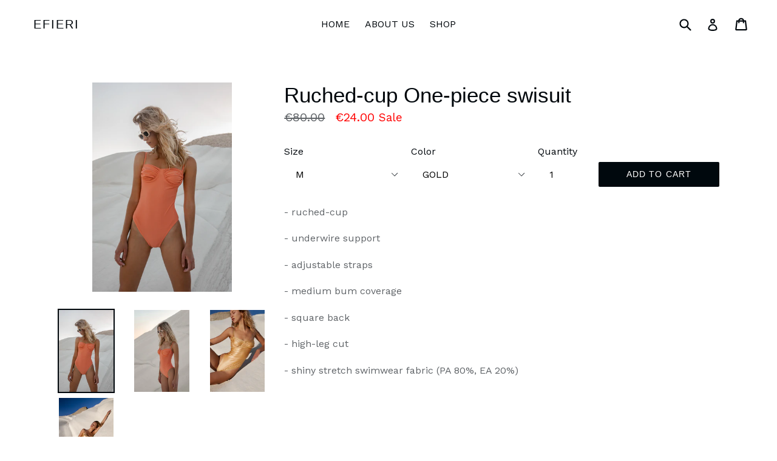

--- FILE ---
content_type: text/html; charset=utf-8
request_url: https://efieri.com/it/products/ruched-cup-one-piece-swisuit
body_size: 14993
content:
<!doctype html>
<!--[if IE 9]> <html class="ie9 no-js" lang="it"> <![endif]-->
<!--[if (gt IE 9)|!(IE)]><!--> <html class="no-js" lang="it"> <!--<![endif]-->
<head>
  <meta charset="utf-8">
  <meta http-equiv="X-UA-Compatible" content="IE=edge,chrome=1">
  <meta name="viewport" content="width=device-width,initial-scale=1">
  <meta name="theme-color" content="#00080d">
  <link rel="canonical" href="https://efieri.com/it/products/ruched-cup-one-piece-swisuit">

  
    <link rel="shortcut icon" href="//efieri.com/cdn/shop/files/efieri-new-logo_1_b_-shopify_32x32.jpg?v=1613578263" type="image/png">
  

  
  <title>
    Ruched-cup One-piece swisuit
    
    
    
      &ndash; EFIERI
    
  </title>

  
    <meta name="description" content="- ruched-cup  - underwire support - adjustable straps - medium bum coverage - square back  - high-leg cut - shiny stretch swimwear fabric (PA 80%, EA 20%)">
  

  <!-- /snippets/social-meta-tags.liquid -->
<meta property="og:site_name" content="EFIERI">
<meta property="og:url" content="https://efieri.com/it/products/ruched-cup-one-piece-swisuit">
<meta property="og:title" content="Ruched-cup One-piece swisuit">
<meta property="og:type" content="product">
<meta property="og:description" content="- ruched-cup  - underwire support - adjustable straps - medium bum coverage - square back  - high-leg cut - shiny stretch swimwear fabric (PA 80%, EA 20%)"><meta property="og:price:amount" content="24.00">
  <meta property="og:price:currency" content="EUR"><meta property="og:image" content="http://efieri.com/cdn/shop/products/OnePiece-OrangeII-3_1024x1024.jpg?v=1625042461"><meta property="og:image" content="http://efieri.com/cdn/shop/products/OnePiece-OrangeII-2_1024x1024.jpg?v=1625042461"><meta property="og:image" content="http://efieri.com/cdn/shop/products/Gold-onepieceresized-6_1024x1024.jpg?v=1625042461">
<meta property="og:image:secure_url" content="https://efieri.com/cdn/shop/products/OnePiece-OrangeII-3_1024x1024.jpg?v=1625042461"><meta property="og:image:secure_url" content="https://efieri.com/cdn/shop/products/OnePiece-OrangeII-2_1024x1024.jpg?v=1625042461"><meta property="og:image:secure_url" content="https://efieri.com/cdn/shop/products/Gold-onepieceresized-6_1024x1024.jpg?v=1625042461">

<meta name="twitter:site" content="@">
<meta name="twitter:card" content="summary_large_image">
<meta name="twitter:title" content="Ruched-cup One-piece swisuit">
<meta name="twitter:description" content="- ruched-cup  - underwire support - adjustable straps - medium bum coverage - square back  - high-leg cut - shiny stretch swimwear fabric (PA 80%, EA 20%)">


  <link href="//efieri.com/cdn/shop/t/1/assets/theme.scss.css?v=123742832099152724531700564524" rel="stylesheet" type="text/css" media="all" />
  

  <link href="//fonts.googleapis.com/css?family=Work+Sans:400,700" rel="stylesheet" type="text/css" media="all" />




  <script>
    var theme = {
      strings: {
        addToCart: "Add to cart",
        soldOut: "Sold out",
        unavailable: "Unavailable",
        showMore: "Show More",
        showLess: "Show Less"
      },
      moneyFormat: "€{{amount}}"
    }

    document.documentElement.className = document.documentElement.className.replace('no-js', 'js');
  </script>

  <!--[if (lte IE 9) ]><script src="//efieri.com/cdn/shop/t/1/assets/match-media.min.js?v=22265819453975888031498207309" type="text/javascript"></script><![endif]-->

  
  
  <!--[if (gt IE 9)|!(IE)]><!--><script src="//efieri.com/cdn/shop/t/1/assets/lazysizes.js?v=68441465964607740661498207309" async="async"></script><!--<![endif]-->
  <!--[if lte IE 9]><script src="//efieri.com/cdn/shop/t/1/assets/lazysizes.min.js?v=365"></script><![endif]-->

  <!--[if (gt IE 9)|!(IE)]><!--><script src="//efieri.com/cdn/shop/t/1/assets/vendor.js?v=136118274122071307521498207310" defer="defer"></script><!--<![endif]-->
  <!--[if lte IE 9]><script src="//efieri.com/cdn/shop/t/1/assets/vendor.js?v=136118274122071307521498207310"></script><![endif]-->

  <!--[if (gt IE 9)|!(IE)]><!--><script src="//efieri.com/cdn/shop/t/1/assets/theme.js?v=133740887074730177661498207309" defer="defer"></script><!--<![endif]-->
  <!--[if lte IE 9]><script src="//efieri.com/cdn/shop/t/1/assets/theme.js?v=133740887074730177661498207309"></script><![endif]-->

  <script>window.performance && window.performance.mark && window.performance.mark('shopify.content_for_header.start');</script><meta id="shopify-digital-wallet" name="shopify-digital-wallet" content="/21219403/digital_wallets/dialog">
<meta name="shopify-checkout-api-token" content="65437726fc26f2424760a459aa4d70c1">
<meta id="in-context-paypal-metadata" data-shop-id="21219403" data-venmo-supported="false" data-environment="production" data-locale="it_IT" data-paypal-v4="true" data-currency="EUR">
<link rel="alternate" hreflang="x-default" href="https://efieri.com/products/ruched-cup-one-piece-swisuit">
<link rel="alternate" hreflang="en" href="https://efieri.com/products/ruched-cup-one-piece-swisuit">
<link rel="alternate" hreflang="de" href="https://efieri.com/de/products/ruched-cup-one-piece-swisuit">
<link rel="alternate" hreflang="es" href="https://efieri.com/es/products/ruched-cup-one-piece-swisuit">
<link rel="alternate" hreflang="fr" href="https://efieri.com/fr/products/ruched-cup-one-piece-swisuit">
<link rel="alternate" hreflang="it" href="https://efieri.com/it/products/ruched-cup-one-piece-swisuit">
<link rel="alternate" hreflang="ja" href="https://efieri.com/ja/products/ruched-cup-one-piece-swisuit">
<link rel="alternate" type="application/json+oembed" href="https://efieri.com/it/products/ruched-cup-one-piece-swisuit.oembed">
<script async="async" src="/checkouts/internal/preloads.js?locale=it-CY"></script>
<script id="shopify-features" type="application/json">{"accessToken":"65437726fc26f2424760a459aa4d70c1","betas":["rich-media-storefront-analytics"],"domain":"efieri.com","predictiveSearch":true,"shopId":21219403,"locale":"it"}</script>
<script>var Shopify = Shopify || {};
Shopify.shop = "efieri.myshopify.com";
Shopify.locale = "it";
Shopify.currency = {"active":"EUR","rate":"1.0"};
Shopify.country = "CY";
Shopify.theme = {"name":"debut","id":170327237,"schema_name":"Debut","schema_version":"1.4.0","theme_store_id":796,"role":"main"};
Shopify.theme.handle = "null";
Shopify.theme.style = {"id":null,"handle":null};
Shopify.cdnHost = "efieri.com/cdn";
Shopify.routes = Shopify.routes || {};
Shopify.routes.root = "/it/";</script>
<script type="module">!function(o){(o.Shopify=o.Shopify||{}).modules=!0}(window);</script>
<script>!function(o){function n(){var o=[];function n(){o.push(Array.prototype.slice.apply(arguments))}return n.q=o,n}var t=o.Shopify=o.Shopify||{};t.loadFeatures=n(),t.autoloadFeatures=n()}(window);</script>
<script id="shop-js-analytics" type="application/json">{"pageType":"product"}</script>
<script defer="defer" async type="module" src="//efieri.com/cdn/shopifycloud/shop-js/modules/v2/client.init-shop-cart-sync_DXGljDCh.it.esm.js"></script>
<script defer="defer" async type="module" src="//efieri.com/cdn/shopifycloud/shop-js/modules/v2/chunk.common_Dby6QE3M.esm.js"></script>
<script type="module">
  await import("//efieri.com/cdn/shopifycloud/shop-js/modules/v2/client.init-shop-cart-sync_DXGljDCh.it.esm.js");
await import("//efieri.com/cdn/shopifycloud/shop-js/modules/v2/chunk.common_Dby6QE3M.esm.js");

  window.Shopify.SignInWithShop?.initShopCartSync?.({"fedCMEnabled":true,"windoidEnabled":true});

</script>
<script id="__st">var __st={"a":21219403,"offset":7200,"reqid":"819a1dc5-5005-4fa5-895f-bea300702d94-1769024971","pageurl":"efieri.com\/it\/products\/ruched-cup-one-piece-swisuit","u":"cad674113df7","p":"product","rtyp":"product","rid":6575748579379};</script>
<script>window.ShopifyPaypalV4VisibilityTracking = true;</script>
<script id="captcha-bootstrap">!function(){'use strict';const t='contact',e='account',n='new_comment',o=[[t,t],['blogs',n],['comments',n],[t,'customer']],c=[[e,'customer_login'],[e,'guest_login'],[e,'recover_customer_password'],[e,'create_customer']],r=t=>t.map((([t,e])=>`form[action*='/${t}']:not([data-nocaptcha='true']) input[name='form_type'][value='${e}']`)).join(','),a=t=>()=>t?[...document.querySelectorAll(t)].map((t=>t.form)):[];function s(){const t=[...o],e=r(t);return a(e)}const i='password',u='form_key',d=['recaptcha-v3-token','g-recaptcha-response','h-captcha-response',i],f=()=>{try{return window.sessionStorage}catch{return}},m='__shopify_v',_=t=>t.elements[u];function p(t,e,n=!1){try{const o=window.sessionStorage,c=JSON.parse(o.getItem(e)),{data:r}=function(t){const{data:e,action:n}=t;return t[m]||n?{data:e,action:n}:{data:t,action:n}}(c);for(const[e,n]of Object.entries(r))t.elements[e]&&(t.elements[e].value=n);n&&o.removeItem(e)}catch(o){console.error('form repopulation failed',{error:o})}}const l='form_type',E='cptcha';function T(t){t.dataset[E]=!0}const w=window,h=w.document,L='Shopify',v='ce_forms',y='captcha';let A=!1;((t,e)=>{const n=(g='f06e6c50-85a8-45c8-87d0-21a2b65856fe',I='https://cdn.shopify.com/shopifycloud/storefront-forms-hcaptcha/ce_storefront_forms_captcha_hcaptcha.v1.5.2.iife.js',D={infoText:'Protetto da hCaptcha',privacyText:'Privacy',termsText:'Termini'},(t,e,n)=>{const o=w[L][v],c=o.bindForm;if(c)return c(t,g,e,D).then(n);var r;o.q.push([[t,g,e,D],n]),r=I,A||(h.body.append(Object.assign(h.createElement('script'),{id:'captcha-provider',async:!0,src:r})),A=!0)});var g,I,D;w[L]=w[L]||{},w[L][v]=w[L][v]||{},w[L][v].q=[],w[L][y]=w[L][y]||{},w[L][y].protect=function(t,e){n(t,void 0,e),T(t)},Object.freeze(w[L][y]),function(t,e,n,w,h,L){const[v,y,A,g]=function(t,e,n){const i=e?o:[],u=t?c:[],d=[...i,...u],f=r(d),m=r(i),_=r(d.filter((([t,e])=>n.includes(e))));return[a(f),a(m),a(_),s()]}(w,h,L),I=t=>{const e=t.target;return e instanceof HTMLFormElement?e:e&&e.form},D=t=>v().includes(t);t.addEventListener('submit',(t=>{const e=I(t);if(!e)return;const n=D(e)&&!e.dataset.hcaptchaBound&&!e.dataset.recaptchaBound,o=_(e),c=g().includes(e)&&(!o||!o.value);(n||c)&&t.preventDefault(),c&&!n&&(function(t){try{if(!f())return;!function(t){const e=f();if(!e)return;const n=_(t);if(!n)return;const o=n.value;o&&e.removeItem(o)}(t);const e=Array.from(Array(32),(()=>Math.random().toString(36)[2])).join('');!function(t,e){_(t)||t.append(Object.assign(document.createElement('input'),{type:'hidden',name:u})),t.elements[u].value=e}(t,e),function(t,e){const n=f();if(!n)return;const o=[...t.querySelectorAll(`input[type='${i}']`)].map((({name:t})=>t)),c=[...d,...o],r={};for(const[a,s]of new FormData(t).entries())c.includes(a)||(r[a]=s);n.setItem(e,JSON.stringify({[m]:1,action:t.action,data:r}))}(t,e)}catch(e){console.error('failed to persist form',e)}}(e),e.submit())}));const S=(t,e)=>{t&&!t.dataset[E]&&(n(t,e.some((e=>e===t))),T(t))};for(const o of['focusin','change'])t.addEventListener(o,(t=>{const e=I(t);D(e)&&S(e,y())}));const B=e.get('form_key'),M=e.get(l),P=B&&M;t.addEventListener('DOMContentLoaded',(()=>{const t=y();if(P)for(const e of t)e.elements[l].value===M&&p(e,B);[...new Set([...A(),...v().filter((t=>'true'===t.dataset.shopifyCaptcha))])].forEach((e=>S(e,t)))}))}(h,new URLSearchParams(w.location.search),n,t,e,['guest_login'])})(!0,!0)}();</script>
<script integrity="sha256-4kQ18oKyAcykRKYeNunJcIwy7WH5gtpwJnB7kiuLZ1E=" data-source-attribution="shopify.loadfeatures" defer="defer" src="//efieri.com/cdn/shopifycloud/storefront/assets/storefront/load_feature-a0a9edcb.js" crossorigin="anonymous"></script>
<script data-source-attribution="shopify.dynamic_checkout.dynamic.init">var Shopify=Shopify||{};Shopify.PaymentButton=Shopify.PaymentButton||{isStorefrontPortableWallets:!0,init:function(){window.Shopify.PaymentButton.init=function(){};var t=document.createElement("script");t.src="https://efieri.com/cdn/shopifycloud/portable-wallets/latest/portable-wallets.it.js",t.type="module",document.head.appendChild(t)}};
</script>
<script data-source-attribution="shopify.dynamic_checkout.buyer_consent">
  function portableWalletsHideBuyerConsent(e){var t=document.getElementById("shopify-buyer-consent"),n=document.getElementById("shopify-subscription-policy-button");t&&n&&(t.classList.add("hidden"),t.setAttribute("aria-hidden","true"),n.removeEventListener("click",e))}function portableWalletsShowBuyerConsent(e){var t=document.getElementById("shopify-buyer-consent"),n=document.getElementById("shopify-subscription-policy-button");t&&n&&(t.classList.remove("hidden"),t.removeAttribute("aria-hidden"),n.addEventListener("click",e))}window.Shopify?.PaymentButton&&(window.Shopify.PaymentButton.hideBuyerConsent=portableWalletsHideBuyerConsent,window.Shopify.PaymentButton.showBuyerConsent=portableWalletsShowBuyerConsent);
</script>
<script data-source-attribution="shopify.dynamic_checkout.cart.bootstrap">document.addEventListener("DOMContentLoaded",(function(){function t(){return document.querySelector("shopify-accelerated-checkout-cart, shopify-accelerated-checkout")}if(t())Shopify.PaymentButton.init();else{new MutationObserver((function(e,n){t()&&(Shopify.PaymentButton.init(),n.disconnect())})).observe(document.body,{childList:!0,subtree:!0})}}));
</script>
<link id="shopify-accelerated-checkout-styles" rel="stylesheet" media="screen" href="https://efieri.com/cdn/shopifycloud/portable-wallets/latest/accelerated-checkout-backwards-compat.css" crossorigin="anonymous">
<style id="shopify-accelerated-checkout-cart">
        #shopify-buyer-consent {
  margin-top: 1em;
  display: inline-block;
  width: 100%;
}

#shopify-buyer-consent.hidden {
  display: none;
}

#shopify-subscription-policy-button {
  background: none;
  border: none;
  padding: 0;
  text-decoration: underline;
  font-size: inherit;
  cursor: pointer;
}

#shopify-subscription-policy-button::before {
  box-shadow: none;
}

      </style>

<script>window.performance && window.performance.mark && window.performance.mark('shopify.content_for_header.end');</script>
<link href="https://monorail-edge.shopifysvc.com" rel="dns-prefetch">
<script>(function(){if ("sendBeacon" in navigator && "performance" in window) {try {var session_token_from_headers = performance.getEntriesByType('navigation')[0].serverTiming.find(x => x.name == '_s').description;} catch {var session_token_from_headers = undefined;}var session_cookie_matches = document.cookie.match(/_shopify_s=([^;]*)/);var session_token_from_cookie = session_cookie_matches && session_cookie_matches.length === 2 ? session_cookie_matches[1] : "";var session_token = session_token_from_headers || session_token_from_cookie || "";function handle_abandonment_event(e) {var entries = performance.getEntries().filter(function(entry) {return /monorail-edge.shopifysvc.com/.test(entry.name);});if (!window.abandonment_tracked && entries.length === 0) {window.abandonment_tracked = true;var currentMs = Date.now();var navigation_start = performance.timing.navigationStart;var payload = {shop_id: 21219403,url: window.location.href,navigation_start,duration: currentMs - navigation_start,session_token,page_type: "product"};window.navigator.sendBeacon("https://monorail-edge.shopifysvc.com/v1/produce", JSON.stringify({schema_id: "online_store_buyer_site_abandonment/1.1",payload: payload,metadata: {event_created_at_ms: currentMs,event_sent_at_ms: currentMs}}));}}window.addEventListener('pagehide', handle_abandonment_event);}}());</script>
<script id="web-pixels-manager-setup">(function e(e,d,r,n,o){if(void 0===o&&(o={}),!Boolean(null===(a=null===(i=window.Shopify)||void 0===i?void 0:i.analytics)||void 0===a?void 0:a.replayQueue)){var i,a;window.Shopify=window.Shopify||{};var t=window.Shopify;t.analytics=t.analytics||{};var s=t.analytics;s.replayQueue=[],s.publish=function(e,d,r){return s.replayQueue.push([e,d,r]),!0};try{self.performance.mark("wpm:start")}catch(e){}var l=function(){var e={modern:/Edge?\/(1{2}[4-9]|1[2-9]\d|[2-9]\d{2}|\d{4,})\.\d+(\.\d+|)|Firefox\/(1{2}[4-9]|1[2-9]\d|[2-9]\d{2}|\d{4,})\.\d+(\.\d+|)|Chrom(ium|e)\/(9{2}|\d{3,})\.\d+(\.\d+|)|(Maci|X1{2}).+ Version\/(15\.\d+|(1[6-9]|[2-9]\d|\d{3,})\.\d+)([,.]\d+|)( \(\w+\)|)( Mobile\/\w+|) Safari\/|Chrome.+OPR\/(9{2}|\d{3,})\.\d+\.\d+|(CPU[ +]OS|iPhone[ +]OS|CPU[ +]iPhone|CPU IPhone OS|CPU iPad OS)[ +]+(15[._]\d+|(1[6-9]|[2-9]\d|\d{3,})[._]\d+)([._]\d+|)|Android:?[ /-](13[3-9]|1[4-9]\d|[2-9]\d{2}|\d{4,})(\.\d+|)(\.\d+|)|Android.+Firefox\/(13[5-9]|1[4-9]\d|[2-9]\d{2}|\d{4,})\.\d+(\.\d+|)|Android.+Chrom(ium|e)\/(13[3-9]|1[4-9]\d|[2-9]\d{2}|\d{4,})\.\d+(\.\d+|)|SamsungBrowser\/([2-9]\d|\d{3,})\.\d+/,legacy:/Edge?\/(1[6-9]|[2-9]\d|\d{3,})\.\d+(\.\d+|)|Firefox\/(5[4-9]|[6-9]\d|\d{3,})\.\d+(\.\d+|)|Chrom(ium|e)\/(5[1-9]|[6-9]\d|\d{3,})\.\d+(\.\d+|)([\d.]+$|.*Safari\/(?![\d.]+ Edge\/[\d.]+$))|(Maci|X1{2}).+ Version\/(10\.\d+|(1[1-9]|[2-9]\d|\d{3,})\.\d+)([,.]\d+|)( \(\w+\)|)( Mobile\/\w+|) Safari\/|Chrome.+OPR\/(3[89]|[4-9]\d|\d{3,})\.\d+\.\d+|(CPU[ +]OS|iPhone[ +]OS|CPU[ +]iPhone|CPU IPhone OS|CPU iPad OS)[ +]+(10[._]\d+|(1[1-9]|[2-9]\d|\d{3,})[._]\d+)([._]\d+|)|Android:?[ /-](13[3-9]|1[4-9]\d|[2-9]\d{2}|\d{4,})(\.\d+|)(\.\d+|)|Mobile Safari.+OPR\/([89]\d|\d{3,})\.\d+\.\d+|Android.+Firefox\/(13[5-9]|1[4-9]\d|[2-9]\d{2}|\d{4,})\.\d+(\.\d+|)|Android.+Chrom(ium|e)\/(13[3-9]|1[4-9]\d|[2-9]\d{2}|\d{4,})\.\d+(\.\d+|)|Android.+(UC? ?Browser|UCWEB|U3)[ /]?(15\.([5-9]|\d{2,})|(1[6-9]|[2-9]\d|\d{3,})\.\d+)\.\d+|SamsungBrowser\/(5\.\d+|([6-9]|\d{2,})\.\d+)|Android.+MQ{2}Browser\/(14(\.(9|\d{2,})|)|(1[5-9]|[2-9]\d|\d{3,})(\.\d+|))(\.\d+|)|K[Aa][Ii]OS\/(3\.\d+|([4-9]|\d{2,})\.\d+)(\.\d+|)/},d=e.modern,r=e.legacy,n=navigator.userAgent;return n.match(d)?"modern":n.match(r)?"legacy":"unknown"}(),u="modern"===l?"modern":"legacy",c=(null!=n?n:{modern:"",legacy:""})[u],f=function(e){return[e.baseUrl,"/wpm","/b",e.hashVersion,"modern"===e.buildTarget?"m":"l",".js"].join("")}({baseUrl:d,hashVersion:r,buildTarget:u}),m=function(e){var d=e.version,r=e.bundleTarget,n=e.surface,o=e.pageUrl,i=e.monorailEndpoint;return{emit:function(e){var a=e.status,t=e.errorMsg,s=(new Date).getTime(),l=JSON.stringify({metadata:{event_sent_at_ms:s},events:[{schema_id:"web_pixels_manager_load/3.1",payload:{version:d,bundle_target:r,page_url:o,status:a,surface:n,error_msg:t},metadata:{event_created_at_ms:s}}]});if(!i)return console&&console.warn&&console.warn("[Web Pixels Manager] No Monorail endpoint provided, skipping logging."),!1;try{return self.navigator.sendBeacon.bind(self.navigator)(i,l)}catch(e){}var u=new XMLHttpRequest;try{return u.open("POST",i,!0),u.setRequestHeader("Content-Type","text/plain"),u.send(l),!0}catch(e){return console&&console.warn&&console.warn("[Web Pixels Manager] Got an unhandled error while logging to Monorail."),!1}}}}({version:r,bundleTarget:l,surface:e.surface,pageUrl:self.location.href,monorailEndpoint:e.monorailEndpoint});try{o.browserTarget=l,function(e){var d=e.src,r=e.async,n=void 0===r||r,o=e.onload,i=e.onerror,a=e.sri,t=e.scriptDataAttributes,s=void 0===t?{}:t,l=document.createElement("script"),u=document.querySelector("head"),c=document.querySelector("body");if(l.async=n,l.src=d,a&&(l.integrity=a,l.crossOrigin="anonymous"),s)for(var f in s)if(Object.prototype.hasOwnProperty.call(s,f))try{l.dataset[f]=s[f]}catch(e){}if(o&&l.addEventListener("load",o),i&&l.addEventListener("error",i),u)u.appendChild(l);else{if(!c)throw new Error("Did not find a head or body element to append the script");c.appendChild(l)}}({src:f,async:!0,onload:function(){if(!function(){var e,d;return Boolean(null===(d=null===(e=window.Shopify)||void 0===e?void 0:e.analytics)||void 0===d?void 0:d.initialized)}()){var d=window.webPixelsManager.init(e)||void 0;if(d){var r=window.Shopify.analytics;r.replayQueue.forEach((function(e){var r=e[0],n=e[1],o=e[2];d.publishCustomEvent(r,n,o)})),r.replayQueue=[],r.publish=d.publishCustomEvent,r.visitor=d.visitor,r.initialized=!0}}},onerror:function(){return m.emit({status:"failed",errorMsg:"".concat(f," has failed to load")})},sri:function(e){var d=/^sha384-[A-Za-z0-9+/=]+$/;return"string"==typeof e&&d.test(e)}(c)?c:"",scriptDataAttributes:o}),m.emit({status:"loading"})}catch(e){m.emit({status:"failed",errorMsg:(null==e?void 0:e.message)||"Unknown error"})}}})({shopId: 21219403,storefrontBaseUrl: "https://efieri.com",extensionsBaseUrl: "https://extensions.shopifycdn.com/cdn/shopifycloud/web-pixels-manager",monorailEndpoint: "https://monorail-edge.shopifysvc.com/unstable/produce_batch",surface: "storefront-renderer",enabledBetaFlags: ["2dca8a86"],webPixelsConfigList: [{"id":"shopify-app-pixel","configuration":"{}","eventPayloadVersion":"v1","runtimeContext":"STRICT","scriptVersion":"0450","apiClientId":"shopify-pixel","type":"APP","privacyPurposes":["ANALYTICS","MARKETING"]},{"id":"shopify-custom-pixel","eventPayloadVersion":"v1","runtimeContext":"LAX","scriptVersion":"0450","apiClientId":"shopify-pixel","type":"CUSTOM","privacyPurposes":["ANALYTICS","MARKETING"]}],isMerchantRequest: false,initData: {"shop":{"name":"EFIERI","paymentSettings":{"currencyCode":"EUR"},"myshopifyDomain":"efieri.myshopify.com","countryCode":"CY","storefrontUrl":"https:\/\/efieri.com\/it"},"customer":null,"cart":null,"checkout":null,"productVariants":[{"price":{"amount":24.0,"currencyCode":"EUR"},"product":{"title":"Ruched-cup One-piece swisuit","vendor":"DYAD BY EFIERI","id":"6575748579379","untranslatedTitle":"Ruched-cup One-piece swisuit","url":"\/it\/products\/ruched-cup-one-piece-swisuit","type":"swimsuit"},"id":"39427002269747","image":{"src":"\/\/efieri.com\/cdn\/shop\/products\/OnePiece-OrangeII-3.jpg?v=1625042461"},"sku":"","title":"S \/ GOLD","untranslatedTitle":"S \/ GOLD"},{"price":{"amount":24.0,"currencyCode":"EUR"},"product":{"title":"Ruched-cup One-piece swisuit","vendor":"DYAD BY EFIERI","id":"6575748579379","untranslatedTitle":"Ruched-cup One-piece swisuit","url":"\/it\/products\/ruched-cup-one-piece-swisuit","type":"swimsuit"},"id":"39427002302515","image":{"src":"\/\/efieri.com\/cdn\/shop\/products\/OnePiece-OrangeII-3.jpg?v=1625042461"},"sku":"","title":"S \/ BLUE","untranslatedTitle":"S \/ BLUE"},{"price":{"amount":24.0,"currencyCode":"EUR"},"product":{"title":"Ruched-cup One-piece swisuit","vendor":"DYAD BY EFIERI","id":"6575748579379","untranslatedTitle":"Ruched-cup One-piece swisuit","url":"\/it\/products\/ruched-cup-one-piece-swisuit","type":"swimsuit"},"id":"39427002335283","image":{"src":"\/\/efieri.com\/cdn\/shop\/products\/OnePiece-OrangeII-3.jpg?v=1625042461"},"sku":"","title":"S \/ PEACH","untranslatedTitle":"S \/ PEACH"},{"price":{"amount":24.0,"currencyCode":"EUR"},"product":{"title":"Ruched-cup One-piece swisuit","vendor":"DYAD BY EFIERI","id":"6575748579379","untranslatedTitle":"Ruched-cup One-piece swisuit","url":"\/it\/products\/ruched-cup-one-piece-swisuit","type":"swimsuit"},"id":"39427002368051","image":{"src":"\/\/efieri.com\/cdn\/shop\/products\/OnePiece-OrangeII-3.jpg?v=1625042461"},"sku":"","title":"M \/ GOLD","untranslatedTitle":"M \/ GOLD"},{"price":{"amount":24.0,"currencyCode":"EUR"},"product":{"title":"Ruched-cup One-piece swisuit","vendor":"DYAD BY EFIERI","id":"6575748579379","untranslatedTitle":"Ruched-cup One-piece swisuit","url":"\/it\/products\/ruched-cup-one-piece-swisuit","type":"swimsuit"},"id":"39427002400819","image":{"src":"\/\/efieri.com\/cdn\/shop\/products\/OnePiece-OrangeII-3.jpg?v=1625042461"},"sku":"","title":"M \/ BLUE","untranslatedTitle":"M \/ BLUE"},{"price":{"amount":24.0,"currencyCode":"EUR"},"product":{"title":"Ruched-cup One-piece swisuit","vendor":"DYAD BY EFIERI","id":"6575748579379","untranslatedTitle":"Ruched-cup One-piece swisuit","url":"\/it\/products\/ruched-cup-one-piece-swisuit","type":"swimsuit"},"id":"39427002433587","image":{"src":"\/\/efieri.com\/cdn\/shop\/products\/OnePiece-OrangeII-3.jpg?v=1625042461"},"sku":"","title":"M \/ PEACH","untranslatedTitle":"M \/ PEACH"},{"price":{"amount":24.0,"currencyCode":"EUR"},"product":{"title":"Ruched-cup One-piece swisuit","vendor":"DYAD BY EFIERI","id":"6575748579379","untranslatedTitle":"Ruched-cup One-piece swisuit","url":"\/it\/products\/ruched-cup-one-piece-swisuit","type":"swimsuit"},"id":"39427002466355","image":{"src":"\/\/efieri.com\/cdn\/shop\/products\/OnePiece-OrangeII-3.jpg?v=1625042461"},"sku":"","title":"L \/ GOLD","untranslatedTitle":"L \/ GOLD"},{"price":{"amount":24.0,"currencyCode":"EUR"},"product":{"title":"Ruched-cup One-piece swisuit","vendor":"DYAD BY EFIERI","id":"6575748579379","untranslatedTitle":"Ruched-cup One-piece swisuit","url":"\/it\/products\/ruched-cup-one-piece-swisuit","type":"swimsuit"},"id":"39427002499123","image":{"src":"\/\/efieri.com\/cdn\/shop\/products\/OnePiece-OrangeII-3.jpg?v=1625042461"},"sku":"","title":"L \/ BLUE","untranslatedTitle":"L \/ BLUE"},{"price":{"amount":24.0,"currencyCode":"EUR"},"product":{"title":"Ruched-cup One-piece swisuit","vendor":"DYAD BY EFIERI","id":"6575748579379","untranslatedTitle":"Ruched-cup One-piece swisuit","url":"\/it\/products\/ruched-cup-one-piece-swisuit","type":"swimsuit"},"id":"39427002531891","image":{"src":"\/\/efieri.com\/cdn\/shop\/products\/OnePiece-OrangeII-3.jpg?v=1625042461"},"sku":"","title":"L \/ PEACH","untranslatedTitle":"L \/ PEACH"}],"purchasingCompany":null},},"https://efieri.com/cdn","fcfee988w5aeb613cpc8e4bc33m6693e112",{"modern":"","legacy":""},{"shopId":"21219403","storefrontBaseUrl":"https:\/\/efieri.com","extensionBaseUrl":"https:\/\/extensions.shopifycdn.com\/cdn\/shopifycloud\/web-pixels-manager","surface":"storefront-renderer","enabledBetaFlags":"[\"2dca8a86\"]","isMerchantRequest":"false","hashVersion":"fcfee988w5aeb613cpc8e4bc33m6693e112","publish":"custom","events":"[[\"page_viewed\",{}],[\"product_viewed\",{\"productVariant\":{\"price\":{\"amount\":24.0,\"currencyCode\":\"EUR\"},\"product\":{\"title\":\"Ruched-cup One-piece swisuit\",\"vendor\":\"DYAD BY EFIERI\",\"id\":\"6575748579379\",\"untranslatedTitle\":\"Ruched-cup One-piece swisuit\",\"url\":\"\/it\/products\/ruched-cup-one-piece-swisuit\",\"type\":\"swimsuit\"},\"id\":\"39427002368051\",\"image\":{\"src\":\"\/\/efieri.com\/cdn\/shop\/products\/OnePiece-OrangeII-3.jpg?v=1625042461\"},\"sku\":\"\",\"title\":\"M \/ GOLD\",\"untranslatedTitle\":\"M \/ GOLD\"}}]]"});</script><script>
  window.ShopifyAnalytics = window.ShopifyAnalytics || {};
  window.ShopifyAnalytics.meta = window.ShopifyAnalytics.meta || {};
  window.ShopifyAnalytics.meta.currency = 'EUR';
  var meta = {"product":{"id":6575748579379,"gid":"gid:\/\/shopify\/Product\/6575748579379","vendor":"DYAD BY EFIERI","type":"swimsuit","handle":"ruched-cup-one-piece-swisuit","variants":[{"id":39427002269747,"price":2400,"name":"Ruched-cup One-piece swisuit - S \/ GOLD","public_title":"S \/ GOLD","sku":""},{"id":39427002302515,"price":2400,"name":"Ruched-cup One-piece swisuit - S \/ BLUE","public_title":"S \/ BLUE","sku":""},{"id":39427002335283,"price":2400,"name":"Ruched-cup One-piece swisuit - S \/ PEACH","public_title":"S \/ PEACH","sku":""},{"id":39427002368051,"price":2400,"name":"Ruched-cup One-piece swisuit - M \/ GOLD","public_title":"M \/ GOLD","sku":""},{"id":39427002400819,"price":2400,"name":"Ruched-cup One-piece swisuit - M \/ BLUE","public_title":"M \/ BLUE","sku":""},{"id":39427002433587,"price":2400,"name":"Ruched-cup One-piece swisuit - M \/ PEACH","public_title":"M \/ PEACH","sku":""},{"id":39427002466355,"price":2400,"name":"Ruched-cup One-piece swisuit - L \/ GOLD","public_title":"L \/ GOLD","sku":""},{"id":39427002499123,"price":2400,"name":"Ruched-cup One-piece swisuit - L \/ BLUE","public_title":"L \/ BLUE","sku":""},{"id":39427002531891,"price":2400,"name":"Ruched-cup One-piece swisuit - L \/ PEACH","public_title":"L \/ PEACH","sku":""}],"remote":false},"page":{"pageType":"product","resourceType":"product","resourceId":6575748579379,"requestId":"819a1dc5-5005-4fa5-895f-bea300702d94-1769024971"}};
  for (var attr in meta) {
    window.ShopifyAnalytics.meta[attr] = meta[attr];
  }
</script>
<script class="analytics">
  (function () {
    var customDocumentWrite = function(content) {
      var jquery = null;

      if (window.jQuery) {
        jquery = window.jQuery;
      } else if (window.Checkout && window.Checkout.$) {
        jquery = window.Checkout.$;
      }

      if (jquery) {
        jquery('body').append(content);
      }
    };

    var hasLoggedConversion = function(token) {
      if (token) {
        return document.cookie.indexOf('loggedConversion=' + token) !== -1;
      }
      return false;
    }

    var setCookieIfConversion = function(token) {
      if (token) {
        var twoMonthsFromNow = new Date(Date.now());
        twoMonthsFromNow.setMonth(twoMonthsFromNow.getMonth() + 2);

        document.cookie = 'loggedConversion=' + token + '; expires=' + twoMonthsFromNow;
      }
    }

    var trekkie = window.ShopifyAnalytics.lib = window.trekkie = window.trekkie || [];
    if (trekkie.integrations) {
      return;
    }
    trekkie.methods = [
      'identify',
      'page',
      'ready',
      'track',
      'trackForm',
      'trackLink'
    ];
    trekkie.factory = function(method) {
      return function() {
        var args = Array.prototype.slice.call(arguments);
        args.unshift(method);
        trekkie.push(args);
        return trekkie;
      };
    };
    for (var i = 0; i < trekkie.methods.length; i++) {
      var key = trekkie.methods[i];
      trekkie[key] = trekkie.factory(key);
    }
    trekkie.load = function(config) {
      trekkie.config = config || {};
      trekkie.config.initialDocumentCookie = document.cookie;
      var first = document.getElementsByTagName('script')[0];
      var script = document.createElement('script');
      script.type = 'text/javascript';
      script.onerror = function(e) {
        var scriptFallback = document.createElement('script');
        scriptFallback.type = 'text/javascript';
        scriptFallback.onerror = function(error) {
                var Monorail = {
      produce: function produce(monorailDomain, schemaId, payload) {
        var currentMs = new Date().getTime();
        var event = {
          schema_id: schemaId,
          payload: payload,
          metadata: {
            event_created_at_ms: currentMs,
            event_sent_at_ms: currentMs
          }
        };
        return Monorail.sendRequest("https://" + monorailDomain + "/v1/produce", JSON.stringify(event));
      },
      sendRequest: function sendRequest(endpointUrl, payload) {
        // Try the sendBeacon API
        if (window && window.navigator && typeof window.navigator.sendBeacon === 'function' && typeof window.Blob === 'function' && !Monorail.isIos12()) {
          var blobData = new window.Blob([payload], {
            type: 'text/plain'
          });

          if (window.navigator.sendBeacon(endpointUrl, blobData)) {
            return true;
          } // sendBeacon was not successful

        } // XHR beacon

        var xhr = new XMLHttpRequest();

        try {
          xhr.open('POST', endpointUrl);
          xhr.setRequestHeader('Content-Type', 'text/plain');
          xhr.send(payload);
        } catch (e) {
          console.log(e);
        }

        return false;
      },
      isIos12: function isIos12() {
        return window.navigator.userAgent.lastIndexOf('iPhone; CPU iPhone OS 12_') !== -1 || window.navigator.userAgent.lastIndexOf('iPad; CPU OS 12_') !== -1;
      }
    };
    Monorail.produce('monorail-edge.shopifysvc.com',
      'trekkie_storefront_load_errors/1.1',
      {shop_id: 21219403,
      theme_id: 170327237,
      app_name: "storefront",
      context_url: window.location.href,
      source_url: "//efieri.com/cdn/s/trekkie.storefront.cd680fe47e6c39ca5d5df5f0a32d569bc48c0f27.min.js"});

        };
        scriptFallback.async = true;
        scriptFallback.src = '//efieri.com/cdn/s/trekkie.storefront.cd680fe47e6c39ca5d5df5f0a32d569bc48c0f27.min.js';
        first.parentNode.insertBefore(scriptFallback, first);
      };
      script.async = true;
      script.src = '//efieri.com/cdn/s/trekkie.storefront.cd680fe47e6c39ca5d5df5f0a32d569bc48c0f27.min.js';
      first.parentNode.insertBefore(script, first);
    };
    trekkie.load(
      {"Trekkie":{"appName":"storefront","development":false,"defaultAttributes":{"shopId":21219403,"isMerchantRequest":null,"themeId":170327237,"themeCityHash":"2111707317402415160","contentLanguage":"it","currency":"EUR","eventMetadataId":"17e59cf1-2912-4a81-be28-2e5bbeecf4b5"},"isServerSideCookieWritingEnabled":true,"monorailRegion":"shop_domain","enabledBetaFlags":["65f19447"]},"Session Attribution":{},"S2S":{"facebookCapiEnabled":false,"source":"trekkie-storefront-renderer","apiClientId":580111}}
    );

    var loaded = false;
    trekkie.ready(function() {
      if (loaded) return;
      loaded = true;

      window.ShopifyAnalytics.lib = window.trekkie;

      var originalDocumentWrite = document.write;
      document.write = customDocumentWrite;
      try { window.ShopifyAnalytics.merchantGoogleAnalytics.call(this); } catch(error) {};
      document.write = originalDocumentWrite;

      window.ShopifyAnalytics.lib.page(null,{"pageType":"product","resourceType":"product","resourceId":6575748579379,"requestId":"819a1dc5-5005-4fa5-895f-bea300702d94-1769024971","shopifyEmitted":true});

      var match = window.location.pathname.match(/checkouts\/(.+)\/(thank_you|post_purchase)/)
      var token = match? match[1]: undefined;
      if (!hasLoggedConversion(token)) {
        setCookieIfConversion(token);
        window.ShopifyAnalytics.lib.track("Viewed Product",{"currency":"EUR","variantId":39427002269747,"productId":6575748579379,"productGid":"gid:\/\/shopify\/Product\/6575748579379","name":"Ruched-cup One-piece swisuit - S \/ GOLD","price":"24.00","sku":"","brand":"DYAD BY EFIERI","variant":"S \/ GOLD","category":"swimsuit","nonInteraction":true,"remote":false},undefined,undefined,{"shopifyEmitted":true});
      window.ShopifyAnalytics.lib.track("monorail:\/\/trekkie_storefront_viewed_product\/1.1",{"currency":"EUR","variantId":39427002269747,"productId":6575748579379,"productGid":"gid:\/\/shopify\/Product\/6575748579379","name":"Ruched-cup One-piece swisuit - S \/ GOLD","price":"24.00","sku":"","brand":"DYAD BY EFIERI","variant":"S \/ GOLD","category":"swimsuit","nonInteraction":true,"remote":false,"referer":"https:\/\/efieri.com\/it\/products\/ruched-cup-one-piece-swisuit"});
      }
    });


        var eventsListenerScript = document.createElement('script');
        eventsListenerScript.async = true;
        eventsListenerScript.src = "//efieri.com/cdn/shopifycloud/storefront/assets/shop_events_listener-3da45d37.js";
        document.getElementsByTagName('head')[0].appendChild(eventsListenerScript);

})();</script>
<script
  defer
  src="https://efieri.com/cdn/shopifycloud/perf-kit/shopify-perf-kit-3.0.4.min.js"
  data-application="storefront-renderer"
  data-shop-id="21219403"
  data-render-region="gcp-us-east1"
  data-page-type="product"
  data-theme-instance-id="170327237"
  data-theme-name="Debut"
  data-theme-version="1.4.0"
  data-monorail-region="shop_domain"
  data-resource-timing-sampling-rate="10"
  data-shs="true"
  data-shs-beacon="true"
  data-shs-export-with-fetch="true"
  data-shs-logs-sample-rate="1"
  data-shs-beacon-endpoint="https://efieri.com/api/collect"
></script>
</head>

<body class="template-product">

  <a class="in-page-link visually-hidden skip-link" href="#MainContent">Skip to content</a>

  <div id="SearchDrawer" class="search-bar drawer drawer--top">
    <div class="search-bar__table">
      <div class="search-bar__table-cell search-bar__form-wrapper">
        <form class="search search-bar__form" action="/search" method="get" role="search">
          <button class="search-bar__submit search__submit btn--link" type="submit">
            <svg aria-hidden="true" focusable="false" role="presentation" class="icon icon-search" viewBox="0 0 37 40"><path d="M35.6 36l-9.8-9.8c4.1-5.4 3.6-13.2-1.3-18.1-5.4-5.4-14.2-5.4-19.7 0-5.4 5.4-5.4 14.2 0 19.7 2.6 2.6 6.1 4.1 9.8 4.1 3 0 5.9-1 8.3-2.8l9.8 9.8c.4.4.9.6 1.4.6s1-.2 1.4-.6c.9-.9.9-2.1.1-2.9zm-20.9-8.2c-2.6 0-5.1-1-7-2.9-3.9-3.9-3.9-10.1 0-14C9.6 9 12.2 8 14.7 8s5.1 1 7 2.9c3.9 3.9 3.9 10.1 0 14-1.9 1.9-4.4 2.9-7 2.9z"/></svg>
            <span class="icon__fallback-text">Submit</span>
          </button>
          <input class="search__input search-bar__input" type="search" name="q" value="" placeholder="Search" aria-label="Search">
        </form>
      </div>
      <div class="search-bar__table-cell text-right">
        <button type="button" class="btn--link search-bar__close js-drawer-close">
          <svg aria-hidden="true" focusable="false" role="presentation" class="icon icon-close" viewBox="0 0 37 40"><path d="M21.3 23l11-11c.8-.8.8-2 0-2.8-.8-.8-2-.8-2.8 0l-11 11-11-11c-.8-.8-2-.8-2.8 0-.8.8-.8 2 0 2.8l11 11-11 11c-.8.8-.8 2 0 2.8.4.4.9.6 1.4.6s1-.2 1.4-.6l11-11 11 11c.4.4.9.6 1.4.6s1-.2 1.4-.6c.8-.8.8-2 0-2.8l-11-11z"/></svg>
          <span class="icon__fallback-text">Close search</span>
        </button>
      </div>
    </div>
  </div>

  <div id="shopify-section-header" class="shopify-section">
  <style>
    .notification-bar {
      background-color: #0c0d01;
    }

    .notification-bar__message {
      color: #9cf50e;
    }

    

    
      .site-header__logo-image {
        margin: 0;
      }
    
  </style>


<div data-section-id="header" data-section-type="header-section">
  <nav class="mobile-nav-wrapper medium-up--hide" role="navigation">
    <ul id="MobileNav" class="mobile-nav">
      
<li class="mobile-nav__item border-bottom">
          
            <a href="/it" class="mobile-nav__link">
              HOME
            </a>
          
        </li>
      
<li class="mobile-nav__item border-bottom">
          
            <a href="/it/pages/about-us" class="mobile-nav__link">
              ABOUT US
            </a>
          
        </li>
      
<li class="mobile-nav__item">
          
            <a href="/it/collections" class="mobile-nav__link">
              SHOP
            </a>
          
        </li>
      
    </ul>
  </nav>

  
    
  

  <header class="site-header border-bottom logo--left" role="banner">
    <div class="grid grid--no-gutters grid--table">
      

      

      <div class="grid__item small--one-half medium-up--one-quarter logo-align--left">
        
        
          <div class="h2 site-header__logo" itemscope itemtype="http://schema.org/Organization">
        
          
            <a class="site-header__logo-link" href="/" itemprop="url">EFIERI</a>
          
        
          </div>
        
      </div>

      
        <nav class="grid__item medium-up--one-half small--hide" id="AccessibleNav" role="navigation">
          <ul class="site-nav list--inline " id="SiteNav">
  

      <li >
        <a href="/it" class="site-nav__link site-nav__link--main">HOME</a>
      </li>
    
  

      <li >
        <a href="/it/pages/about-us" class="site-nav__link site-nav__link--main">ABOUT US</a>
      </li>
    
  

      <li >
        <a href="/it/collections" class="site-nav__link site-nav__link--main">SHOP</a>
      </li>
    
  
</ul>

        </nav>
      

      <div class="grid__item small--one-half medium-up--one-quarter text-right site-header__icons site-header__icons--plus">
        <div class="site-header__icons-wrapper">
          
            <div class="site-header__search small--hide">
              <form action="/search" method="get" class="search-header search" role="search">
  <input class="search-header__input search__input"
    type="search"
    name="q"
    placeholder="Search"
    aria-label="Search">
  <button class="search-header__submit search__submit btn--link" type="submit">
    <svg aria-hidden="true" focusable="false" role="presentation" class="icon icon-search" viewBox="0 0 37 40"><path d="M35.6 36l-9.8-9.8c4.1-5.4 3.6-13.2-1.3-18.1-5.4-5.4-14.2-5.4-19.7 0-5.4 5.4-5.4 14.2 0 19.7 2.6 2.6 6.1 4.1 9.8 4.1 3 0 5.9-1 8.3-2.8l9.8 9.8c.4.4.9.6 1.4.6s1-.2 1.4-.6c.9-.9.9-2.1.1-2.9zm-20.9-8.2c-2.6 0-5.1-1-7-2.9-3.9-3.9-3.9-10.1 0-14C9.6 9 12.2 8 14.7 8s5.1 1 7 2.9c3.9 3.9 3.9 10.1 0 14-1.9 1.9-4.4 2.9-7 2.9z"/></svg>
    <span class="icon__fallback-text">Submit</span>
  </button>
</form>

            </div>
          

          <button type="button" class="btn--link site-header__search-toggle js-drawer-open-top medium-up--hide">
            <svg aria-hidden="true" focusable="false" role="presentation" class="icon icon-search" viewBox="0 0 37 40"><path d="M35.6 36l-9.8-9.8c4.1-5.4 3.6-13.2-1.3-18.1-5.4-5.4-14.2-5.4-19.7 0-5.4 5.4-5.4 14.2 0 19.7 2.6 2.6 6.1 4.1 9.8 4.1 3 0 5.9-1 8.3-2.8l9.8 9.8c.4.4.9.6 1.4.6s1-.2 1.4-.6c.9-.9.9-2.1.1-2.9zm-20.9-8.2c-2.6 0-5.1-1-7-2.9-3.9-3.9-3.9-10.1 0-14C9.6 9 12.2 8 14.7 8s5.1 1 7 2.9c3.9 3.9 3.9 10.1 0 14-1.9 1.9-4.4 2.9-7 2.9z"/></svg>
            <span class="icon__fallback-text">Search</span>
          </button>

          
            
              <a href="/account/login" class="site-header__account">
                <svg aria-hidden="true" focusable="false" role="presentation" class="icon icon-login" viewBox="0 0 28.33 37.68"><path d="M14.17 14.9a7.45 7.45 0 1 0-7.5-7.45 7.46 7.46 0 0 0 7.5 7.45zm0-10.91a3.45 3.45 0 1 1-3.5 3.46A3.46 3.46 0 0 1 14.17 4zM14.17 16.47A14.18 14.18 0 0 0 0 30.68c0 1.41.66 4 5.11 5.66a27.17 27.17 0 0 0 9.06 1.34c6.54 0 14.17-1.84 14.17-7a14.18 14.18 0 0 0-14.17-14.21zm0 17.21c-6.3 0-10.17-1.77-10.17-3a10.17 10.17 0 1 1 20.33 0c.01 1.23-3.86 3-10.16 3z"/></svg>
                <span class="icon__fallback-text">Log in</span>
              </a>
            
          

          <a href="/cart" class="site-header__cart">
            <svg aria-hidden="true" focusable="false" role="presentation" class="icon icon-cart" viewBox="0 0 37 40"><path d="M36.5 34.8L33.3 8h-5.9C26.7 3.9 23 .8 18.5.8S10.3 3.9 9.6 8H3.7L.5 34.8c-.2 1.5.4 2.4.9 3 .5.5 1.4 1.2 3.1 1.2h28c1.3 0 2.4-.4 3.1-1.3.7-.7 1-1.8.9-2.9zm-18-30c2.2 0 4.1 1.4 4.7 3.2h-9.5c.7-1.9 2.6-3.2 4.8-3.2zM4.5 35l2.8-23h2.2v3c0 1.1.9 2 2 2s2-.9 2-2v-3h10v3c0 1.1.9 2 2 2s2-.9 2-2v-3h2.2l2.8 23h-28z"/></svg>
            <span class="visually-hidden">Cart</span>
            <span class="icon__fallback-text">Cart</span>
            
          </a>

          
            <button type="button" class="btn--link site-header__menu js-mobile-nav-toggle mobile-nav--open">
              <svg aria-hidden="true" focusable="false" role="presentation" class="icon icon-hamburger" viewBox="0 0 37 40"><path d="M33.5 25h-30c-1.1 0-2-.9-2-2s.9-2 2-2h30c1.1 0 2 .9 2 2s-.9 2-2 2zm0-11.5h-30c-1.1 0-2-.9-2-2s.9-2 2-2h30c1.1 0 2 .9 2 2s-.9 2-2 2zm0 23h-30c-1.1 0-2-.9-2-2s.9-2 2-2h30c1.1 0 2 .9 2 2s-.9 2-2 2z"/></svg>
              <svg aria-hidden="true" focusable="false" role="presentation" class="icon icon-close" viewBox="0 0 37 40"><path d="M21.3 23l11-11c.8-.8.8-2 0-2.8-.8-.8-2-.8-2.8 0l-11 11-11-11c-.8-.8-2-.8-2.8 0-.8.8-.8 2 0 2.8l11 11-11 11c-.8.8-.8 2 0 2.8.4.4.9.6 1.4.6s1-.2 1.4-.6l11-11 11 11c.4.4.9.6 1.4.6s1-.2 1.4-.6c.8-.8.8-2 0-2.8l-11-11z"/></svg>
              <span class="icon__fallback-text">expand/collapse</span>
            </button>
          
        </div>

      </div>
    </div>
  </header>

  
</div>


</div>

  <div class="page-container" id="PageContainer">

    <main class="main-content" id="MainContent" role="main">
      

<div id="shopify-section-product-template" class="shopify-section"><div class="product-template__container page-width" itemscope itemtype="http://schema.org/Product" id="ProductSection-product-template" data-section-id="product-template" data-section-type="product" data-enable-history-state="true">
  <meta itemprop="name" content="Ruched-cup One-piece swisuit">
  <meta itemprop="url" content="https://efieri.com/it/products/ruched-cup-one-piece-swisuit">
  <meta itemprop="image" content="//efieri.com/cdn/shop/products/OnePiece-OrangeII-3_800x.jpg?v=1625042461">

  


  <div class="grid product-single">
    <div class="grid__item product-single__photos medium-up--one-third">
        
        
        
        
<style>
  
  
  @media screen and (min-width: 750px) { 
    #FeaturedImage-product-template-28134026575923 {
      max-width: 229.99999999999997px;
      max-height: 345px;
    }
    #FeaturedImageZoom-product-template-28134026575923-wrapper {
      max-width: 229.99999999999997px;
      max-height: 345px;
    }
   } 
  
  
    
    @media screen and (max-width: 749px) {
      #FeaturedImage-product-template-28134026575923 {
        max-width: 499.99999999999994px;
        max-height: 750px;
      }
      #FeaturedImageZoom-product-template-28134026575923-wrapper {
        max-width: 499.99999999999994px;
      }
    }
  
</style>


        <div id="FeaturedImageZoom-product-template-28134026575923-wrapper" class="product-single__photo-wrapper js">
          <div id="FeaturedImageZoom-product-template-28134026575923" style="padding-top:150.00000000000003%;" class="product-single__photo js-zoom-enabled product-single__photo--has-thumbnails" data-image-id="28134026575923" data-zoom="//efieri.com/cdn/shop/products/OnePiece-OrangeII-3_1024x1024@2x.jpg?v=1625042461">
            <img id="FeaturedImage-product-template-28134026575923"
                 class="feature-row__image product-featured-img lazyload"
                 src="//efieri.com/cdn/shop/products/OnePiece-OrangeII-3_300x300.jpg?v=1625042461"
                 data-src="//efieri.com/cdn/shop/products/OnePiece-OrangeII-3_{width}x.jpg?v=1625042461"
                 data-widths="[180, 360, 540, 720, 900, 1080, 1296, 1512, 1728, 2048]"
                 data-aspectratio="0.6666666666666666"
                 data-sizes="auto"
                 alt="Ruched-cup One-piece swisuit">
          </div>
        </div>
      
        
        
        
        
<style>
  
  
  @media screen and (min-width: 750px) { 
    #FeaturedImage-product-template-28134026543155 {
      max-width: 229.99999999999997px;
      max-height: 345px;
    }
    #FeaturedImageZoom-product-template-28134026543155-wrapper {
      max-width: 229.99999999999997px;
      max-height: 345px;
    }
   } 
  
  
    
    @media screen and (max-width: 749px) {
      #FeaturedImage-product-template-28134026543155 {
        max-width: 499.99999999999994px;
        max-height: 750px;
      }
      #FeaturedImageZoom-product-template-28134026543155-wrapper {
        max-width: 499.99999999999994px;
      }
    }
  
</style>


        <div id="FeaturedImageZoom-product-template-28134026543155-wrapper" class="product-single__photo-wrapper js">
          <div id="FeaturedImageZoom-product-template-28134026543155" style="padding-top:150.00000000000003%;" class="product-single__photo js-zoom-enabled product-single__photo--has-thumbnails hide" data-image-id="28134026543155" data-zoom="//efieri.com/cdn/shop/products/OnePiece-OrangeII-2_1024x1024@2x.jpg?v=1625042461">
            <img id="FeaturedImage-product-template-28134026543155"
                 class="feature-row__image product-featured-img lazyload lazypreload"
                 src="//efieri.com/cdn/shop/products/OnePiece-OrangeII-2_300x300.jpg?v=1625042461"
                 data-src="//efieri.com/cdn/shop/products/OnePiece-OrangeII-2_{width}x.jpg?v=1625042461"
                 data-widths="[180, 360, 540, 720, 900, 1080, 1296, 1512, 1728, 2048]"
                 data-aspectratio="0.6666666666666666"
                 data-sizes="auto"
                 alt="Ruched-cup One-piece swisuit">
          </div>
        </div>
      
        
        
        
        
<style>
  
  
  @media screen and (min-width: 750px) { 
    #FeaturedImage-product-template-28126011555891 {
      max-width: 229.99999999999997px;
      max-height: 345px;
    }
    #FeaturedImageZoom-product-template-28126011555891-wrapper {
      max-width: 229.99999999999997px;
      max-height: 345px;
    }
   } 
  
  
    
    @media screen and (max-width: 749px) {
      #FeaturedImage-product-template-28126011555891 {
        max-width: 499.99999999999994px;
        max-height: 750px;
      }
      #FeaturedImageZoom-product-template-28126011555891-wrapper {
        max-width: 499.99999999999994px;
      }
    }
  
</style>


        <div id="FeaturedImageZoom-product-template-28126011555891-wrapper" class="product-single__photo-wrapper js">
          <div id="FeaturedImageZoom-product-template-28126011555891" style="padding-top:150.00000000000003%;" class="product-single__photo js-zoom-enabled product-single__photo--has-thumbnails hide" data-image-id="28126011555891" data-zoom="//efieri.com/cdn/shop/products/Gold-onepieceresized-6_1024x1024@2x.jpg?v=1625042461">
            <img id="FeaturedImage-product-template-28126011555891"
                 class="feature-row__image product-featured-img lazyload lazypreload"
                 src="//efieri.com/cdn/shop/products/Gold-onepieceresized-6_300x300.jpg?v=1625042461"
                 data-src="//efieri.com/cdn/shop/products/Gold-onepieceresized-6_{width}x.jpg?v=1625042461"
                 data-widths="[180, 360, 540, 720, 900, 1080, 1296, 1512, 1728, 2048]"
                 data-aspectratio="0.6666666666666666"
                 data-sizes="auto"
                 alt="Ruched-cup One-piece swisuit">
          </div>
        </div>
      
        
        
        
        
<style>
  
  
  @media screen and (min-width: 750px) { 
    #FeaturedImage-product-template-28126011588659 {
      max-width: 229.99999999999997px;
      max-height: 345px;
    }
    #FeaturedImageZoom-product-template-28126011588659-wrapper {
      max-width: 229.99999999999997px;
      max-height: 345px;
    }
   } 
  
  
    
    @media screen and (max-width: 749px) {
      #FeaturedImage-product-template-28126011588659 {
        max-width: 499.99999999999994px;
        max-height: 750px;
      }
      #FeaturedImageZoom-product-template-28126011588659-wrapper {
        max-width: 499.99999999999994px;
      }
    }
  
</style>


        <div id="FeaturedImageZoom-product-template-28126011588659-wrapper" class="product-single__photo-wrapper js">
          <div id="FeaturedImageZoom-product-template-28126011588659" style="padding-top:150.00000000000003%;" class="product-single__photo js-zoom-enabled product-single__photo--has-thumbnails hide" data-image-id="28126011588659" data-zoom="//efieri.com/cdn/shop/products/Gold-one-presized-5_1024x1024@2x.jpg?v=1625042461">
            <img id="FeaturedImage-product-template-28126011588659"
                 class="feature-row__image product-featured-img lazyload lazypreload"
                 src="//efieri.com/cdn/shop/products/Gold-one-presized-5_300x300.jpg?v=1625042461"
                 data-src="//efieri.com/cdn/shop/products/Gold-one-presized-5_{width}x.jpg?v=1625042461"
                 data-widths="[180, 360, 540, 720, 900, 1080, 1296, 1512, 1728, 2048]"
                 data-aspectratio="0.6666666666666666"
                 data-sizes="auto"
                 alt="Ruched-cup One-piece swisuit">
          </div>
        </div>
      

      <noscript>
        
        <img src="//efieri.com/cdn/shop/products/OnePiece-OrangeII-3_345x@2x.jpg?v=1625042461" alt="Ruched-cup One-piece swisuit" id="FeaturedImage-product-template" class="product-featured-img" style="max-width: 345px;">
      </noscript>

      
        

        <div class="thumbnails-wrapper thumbnails-slider--active">
          
            <button type="button" class="btn btn--link medium-up--hide thumbnails-slider__btn thumbnails-slider__prev thumbnails-slider__prev--product-template">
              <svg aria-hidden="true" focusable="false" role="presentation" class="icon icon-chevron-left" viewBox="0 0 284.49 498.98"><defs><style>.cls-1{fill:#231f20}</style></defs><path class="cls-1" d="M437.67 129.51a35 35 0 0 1 24.75 59.75L272.67 379l189.75 189.74a35 35 0 1 1-49.5 49.5L198.43 403.75a35 35 0 0 1 0-49.5l214.49-214.49a34.89 34.89 0 0 1 24.75-10.25z" transform="translate(-188.18 -129.51)"/></svg>
              <span class="icon__fallback-text">Previous slide</span>
            </button>
          
          <ul class="grid grid--uniform product-single__thumbnails product-single__thumbnails-product-template">
            
              <li class="grid__item medium-up--one-third product-single__thumbnails-item js">
                <a href="//efieri.com/cdn/shop/products/OnePiece-OrangeII-3_1024x1024@2x.jpg?v=1625042461"
                   class="text-link product-single__thumbnail product-single__thumbnail--product-template"
                   data-thumbnail-id="28134026575923"
                   data-zoom="//efieri.com/cdn/shop/products/OnePiece-OrangeII-3_1024x1024@2x.jpg?v=1625042461">
                     <img class="product-single__thumbnail-image" src="//efieri.com/cdn/shop/products/OnePiece-OrangeII-3_110x110@2x.jpg?v=1625042461" alt="Ruched-cup One-piece swisuit">
                </a>
              </li>
            
              <li class="grid__item medium-up--one-third product-single__thumbnails-item js">
                <a href="//efieri.com/cdn/shop/products/OnePiece-OrangeII-2_1024x1024@2x.jpg?v=1625042461"
                   class="text-link product-single__thumbnail product-single__thumbnail--product-template"
                   data-thumbnail-id="28134026543155"
                   data-zoom="//efieri.com/cdn/shop/products/OnePiece-OrangeII-2_1024x1024@2x.jpg?v=1625042461">
                     <img class="product-single__thumbnail-image" src="//efieri.com/cdn/shop/products/OnePiece-OrangeII-2_110x110@2x.jpg?v=1625042461" alt="Ruched-cup One-piece swisuit">
                </a>
              </li>
            
              <li class="grid__item medium-up--one-third product-single__thumbnails-item js">
                <a href="//efieri.com/cdn/shop/products/Gold-onepieceresized-6_1024x1024@2x.jpg?v=1625042461"
                   class="text-link product-single__thumbnail product-single__thumbnail--product-template"
                   data-thumbnail-id="28126011555891"
                   data-zoom="//efieri.com/cdn/shop/products/Gold-onepieceresized-6_1024x1024@2x.jpg?v=1625042461">
                     <img class="product-single__thumbnail-image" src="//efieri.com/cdn/shop/products/Gold-onepieceresized-6_110x110@2x.jpg?v=1625042461" alt="Ruched-cup One-piece swisuit">
                </a>
              </li>
            
              <li class="grid__item medium-up--one-third product-single__thumbnails-item js">
                <a href="//efieri.com/cdn/shop/products/Gold-one-presized-5_1024x1024@2x.jpg?v=1625042461"
                   class="text-link product-single__thumbnail product-single__thumbnail--product-template"
                   data-thumbnail-id="28126011588659"
                   data-zoom="//efieri.com/cdn/shop/products/Gold-one-presized-5_1024x1024@2x.jpg?v=1625042461">
                     <img class="product-single__thumbnail-image" src="//efieri.com/cdn/shop/products/Gold-one-presized-5_110x110@2x.jpg?v=1625042461" alt="Ruched-cup One-piece swisuit">
                </a>
              </li>
            
          </ul>
          
            <button type="button" class="btn btn--link medium-up--hide thumbnails-slider__btn thumbnails-slider__next thumbnails-slider__next--product-template">
              <svg aria-hidden="true" focusable="false" role="presentation" class="icon icon-chevron-right" viewBox="0 0 284.49 498.98"><defs><style>.cls-1{fill:#231f20}</style></defs><path class="cls-1" d="M223.18 628.49a35 35 0 0 1-24.75-59.75L388.17 379 198.43 189.26a35 35 0 0 1 49.5-49.5l214.49 214.49a35 35 0 0 1 0 49.5L247.93 618.24a34.89 34.89 0 0 1-24.75 10.25z" transform="translate(-188.18 -129.51)"/></svg>
              <span class="icon__fallback-text">Next slide</span>
            </button>
          
        </div>
      
    </div>

    <div class="grid__item medium-up--two-thirds">
      <div class="product-single__meta">

        <h1 itemprop="name" class="product-single__title">Ruched-cup One-piece swisuit</h1>

        

        <div itemprop="offers" itemscope itemtype="http://schema.org/Offer">
          <meta itemprop="priceCurrency" content="EUR">

          <link itemprop="availability" href="http://schema.org/InStock">

          <p class="product-single__price product-single__price-product-template">
            
                <span class="visually-hidden">Regular price</span>
                <s id="ComparePrice-product-template">€80.00</s>
                <span class="product-price__price product-price__price-product-template product-price__sale product-price__sale--single">
                  <span id="ProductPrice-product-template"
                    itemprop="price" content="24.0">
                    €24.00
                  </span>
                  <span class="product-price__sale-label product-price__sale-label-product-template">Sale</span>
                </span>
            
          </p>

          <form action="/cart/add" method="post" enctype="multipart/form-data" class="product-form product-form-product-template" data-section="product-template">
            
              
                <div class="selector-wrapper js product-form__item">
                  <label for="SingleOptionSelector-0">
                    Size
                  </label>
                  <select class="single-option-selector single-option-selector-product-template product-form__input" id="SingleOptionSelector-0" data-index="option1">
                    
                      <option value="S">S</option>
                    
                      <option value="M" selected="selected">M</option>
                    
                      <option value="L">L</option>
                    
                  </select>
                </div>
              
                <div class="selector-wrapper js product-form__item">
                  <label for="SingleOptionSelector-1">
                    Color
                  </label>
                  <select class="single-option-selector single-option-selector-product-template product-form__input" id="SingleOptionSelector-1" data-index="option2">
                    
                      <option value="GOLD" selected="selected">GOLD</option>
                    
                      <option value="BLUE">BLUE</option>
                    
                      <option value="PEACH">PEACH</option>
                    
                  </select>
                </div>
              
            

            <select name="id" id="ProductSelect-product-template" data-section="product-template" class="product-form__variants no-js">
              
                
                  <option disabled="disabled">S / GOLD - Sold out</option>
                
              
                
                  <option disabled="disabled">S / BLUE - Sold out</option>
                
              
                
                  <option disabled="disabled">S / PEACH - Sold out</option>
                
              
                
                  <option  selected="selected"  value="39427002368051">
                    M / GOLD
                  </option>
                
              
                
                  <option disabled="disabled">M / BLUE - Sold out</option>
                
              
                
                  <option disabled="disabled">M / PEACH - Sold out</option>
                
              
                
                  <option disabled="disabled">L / GOLD - Sold out</option>
                
              
                
                  <option  value="39427002499123">
                    L / BLUE
                  </option>
                
              
                
                  <option  value="39427002531891">
                    L / PEACH
                  </option>
                
              
            </select>

            
              <div class="product-form__item product-form__item--quantity">
                <label for="Quantity">Quantity</label>
                <input type="number" id="Quantity" name="quantity" value="1" min="1" class="product-form__input" pattern="[0-9]*">
              </div>
            

            <div class="product-form__item product-form__item--submit">
              <button type="submit" name="add" id="AddToCart-product-template"  class="btn product-form__cart-submit">
                <span id="AddToCartText-product-template">
                  
                    Add to cart
                  
                </span>
              </button>
            </div>
          </form>

        </div>

        <div class="product-single__description rte" itemprop="description">
          <p>- ruched-cup </p>
<p>- underwire support</p>
<p>- adjustable straps</p>
<p>- medium bum coverage</p>
<p>- square back </p>
<p>- high-leg cut</p>
<p>- shiny stretch swimwear fabric (PA 80%, EA 20%)</p>
        </div>

        
      </div>
    </div>
  </div>
</div>




  <script type="application/json" id="ProductJson-product-template">
    {"id":6575748579379,"title":"Ruched-cup One-piece swisuit","handle":"ruched-cup-one-piece-swisuit","description":"\u003cp\u003e- ruched-cup \u003c\/p\u003e\n\u003cp\u003e- underwire support\u003c\/p\u003e\n\u003cp\u003e- adjustable straps\u003c\/p\u003e\n\u003cp\u003e- medium bum coverage\u003c\/p\u003e\n\u003cp\u003e- square back \u003c\/p\u003e\n\u003cp\u003e- high-leg cut\u003c\/p\u003e\n\u003cp\u003e- shiny stretch swimwear fabric (PA 80%, EA 20%)\u003c\/p\u003e","published_at":"2021-06-24T16:22:47+03:00","created_at":"2021-06-23T12:27:22+03:00","vendor":"DYAD BY EFIERI","type":"swimsuit","tags":[],"price":2400,"price_min":2400,"price_max":2400,"available":true,"price_varies":false,"compare_at_price":8000,"compare_at_price_min":8000,"compare_at_price_max":8000,"compare_at_price_varies":false,"variants":[{"id":39427002269747,"title":"S \/ GOLD","option1":"S","option2":"GOLD","option3":null,"sku":"","requires_shipping":true,"taxable":true,"featured_image":null,"available":false,"name":"Ruched-cup One-piece swisuit - S \/ GOLD","public_title":"S \/ GOLD","options":["S","GOLD"],"price":2400,"weight":200,"compare_at_price":8000,"inventory_quantity":0,"inventory_management":"shopify","inventory_policy":"deny","barcode":"","requires_selling_plan":false,"selling_plan_allocations":[]},{"id":39427002302515,"title":"S \/ BLUE","option1":"S","option2":"BLUE","option3":null,"sku":"","requires_shipping":true,"taxable":true,"featured_image":null,"available":false,"name":"Ruched-cup One-piece swisuit - S \/ BLUE","public_title":"S \/ BLUE","options":["S","BLUE"],"price":2400,"weight":200,"compare_at_price":8000,"inventory_quantity":0,"inventory_management":"shopify","inventory_policy":"deny","barcode":"","requires_selling_plan":false,"selling_plan_allocations":[]},{"id":39427002335283,"title":"S \/ PEACH","option1":"S","option2":"PEACH","option3":null,"sku":"","requires_shipping":true,"taxable":true,"featured_image":null,"available":false,"name":"Ruched-cup One-piece swisuit - S \/ PEACH","public_title":"S \/ PEACH","options":["S","PEACH"],"price":2400,"weight":200,"compare_at_price":8000,"inventory_quantity":0,"inventory_management":"shopify","inventory_policy":"deny","barcode":"","requires_selling_plan":false,"selling_plan_allocations":[]},{"id":39427002368051,"title":"M \/ GOLD","option1":"M","option2":"GOLD","option3":null,"sku":"","requires_shipping":true,"taxable":true,"featured_image":null,"available":true,"name":"Ruched-cup One-piece swisuit - M \/ GOLD","public_title":"M \/ GOLD","options":["M","GOLD"],"price":2400,"weight":200,"compare_at_price":8000,"inventory_quantity":2,"inventory_management":"shopify","inventory_policy":"deny","barcode":"","requires_selling_plan":false,"selling_plan_allocations":[]},{"id":39427002400819,"title":"M \/ BLUE","option1":"M","option2":"BLUE","option3":null,"sku":"","requires_shipping":true,"taxable":true,"featured_image":null,"available":false,"name":"Ruched-cup One-piece swisuit - M \/ BLUE","public_title":"M \/ BLUE","options":["M","BLUE"],"price":2400,"weight":200,"compare_at_price":8000,"inventory_quantity":0,"inventory_management":"shopify","inventory_policy":"deny","barcode":"","requires_selling_plan":false,"selling_plan_allocations":[]},{"id":39427002433587,"title":"M \/ PEACH","option1":"M","option2":"PEACH","option3":null,"sku":"","requires_shipping":true,"taxable":true,"featured_image":null,"available":false,"name":"Ruched-cup One-piece swisuit - M \/ PEACH","public_title":"M \/ PEACH","options":["M","PEACH"],"price":2400,"weight":200,"compare_at_price":8000,"inventory_quantity":0,"inventory_management":"shopify","inventory_policy":"deny","barcode":"","requires_selling_plan":false,"selling_plan_allocations":[]},{"id":39427002466355,"title":"L \/ GOLD","option1":"L","option2":"GOLD","option3":null,"sku":"","requires_shipping":true,"taxable":true,"featured_image":null,"available":false,"name":"Ruched-cup One-piece swisuit - L \/ GOLD","public_title":"L \/ GOLD","options":["L","GOLD"],"price":2400,"weight":200,"compare_at_price":8000,"inventory_quantity":0,"inventory_management":"shopify","inventory_policy":"deny","barcode":"","requires_selling_plan":false,"selling_plan_allocations":[]},{"id":39427002499123,"title":"L \/ BLUE","option1":"L","option2":"BLUE","option3":null,"sku":"","requires_shipping":true,"taxable":true,"featured_image":null,"available":true,"name":"Ruched-cup One-piece swisuit - L \/ BLUE","public_title":"L \/ BLUE","options":["L","BLUE"],"price":2400,"weight":200,"compare_at_price":8000,"inventory_quantity":1,"inventory_management":"shopify","inventory_policy":"deny","barcode":"","requires_selling_plan":false,"selling_plan_allocations":[]},{"id":39427002531891,"title":"L \/ PEACH","option1":"L","option2":"PEACH","option3":null,"sku":"","requires_shipping":true,"taxable":true,"featured_image":null,"available":true,"name":"Ruched-cup One-piece swisuit - L \/ PEACH","public_title":"L \/ PEACH","options":["L","PEACH"],"price":2400,"weight":200,"compare_at_price":8000,"inventory_quantity":1,"inventory_management":"shopify","inventory_policy":"deny","barcode":"","requires_selling_plan":false,"selling_plan_allocations":[]}],"images":["\/\/efieri.com\/cdn\/shop\/products\/OnePiece-OrangeII-3.jpg?v=1625042461","\/\/efieri.com\/cdn\/shop\/products\/OnePiece-OrangeII-2.jpg?v=1625042461","\/\/efieri.com\/cdn\/shop\/products\/Gold-onepieceresized-6.jpg?v=1625042461","\/\/efieri.com\/cdn\/shop\/products\/Gold-one-presized-5.jpg?v=1625042461"],"featured_image":"\/\/efieri.com\/cdn\/shop\/products\/OnePiece-OrangeII-3.jpg?v=1625042461","options":["Size","Color"],"media":[{"alt":null,"id":20384468762675,"position":1,"preview_image":{"aspect_ratio":0.667,"height":3000,"width":2000,"src":"\/\/efieri.com\/cdn\/shop\/products\/OnePiece-OrangeII-3.jpg?v=1625042461"},"aspect_ratio":0.667,"height":3000,"media_type":"image","src":"\/\/efieri.com\/cdn\/shop\/products\/OnePiece-OrangeII-3.jpg?v=1625042461","width":2000},{"alt":null,"id":20384468729907,"position":2,"preview_image":{"aspect_ratio":0.667,"height":3000,"width":2000,"src":"\/\/efieri.com\/cdn\/shop\/products\/OnePiece-OrangeII-2.jpg?v=1625042461"},"aspect_ratio":0.667,"height":3000,"media_type":"image","src":"\/\/efieri.com\/cdn\/shop\/products\/OnePiece-OrangeII-2.jpg?v=1625042461","width":2000},{"alt":null,"id":20376318771251,"position":3,"preview_image":{"aspect_ratio":0.667,"height":3000,"width":2000,"src":"\/\/efieri.com\/cdn\/shop\/products\/Gold-onepieceresized-6.jpg?v=1625042461"},"aspect_ratio":0.667,"height":3000,"media_type":"image","src":"\/\/efieri.com\/cdn\/shop\/products\/Gold-onepieceresized-6.jpg?v=1625042461","width":2000},{"alt":null,"id":20376318804019,"position":4,"preview_image":{"aspect_ratio":0.667,"height":3000,"width":2000,"src":"\/\/efieri.com\/cdn\/shop\/products\/Gold-one-presized-5.jpg?v=1625042461"},"aspect_ratio":0.667,"height":3000,"media_type":"image","src":"\/\/efieri.com\/cdn\/shop\/products\/Gold-one-presized-5.jpg?v=1625042461","width":2000}],"requires_selling_plan":false,"selling_plan_groups":[],"content":"\u003cp\u003e- ruched-cup \u003c\/p\u003e\n\u003cp\u003e- underwire support\u003c\/p\u003e\n\u003cp\u003e- adjustable straps\u003c\/p\u003e\n\u003cp\u003e- medium bum coverage\u003c\/p\u003e\n\u003cp\u003e- square back \u003c\/p\u003e\n\u003cp\u003e- high-leg cut\u003c\/p\u003e\n\u003cp\u003e- shiny stretch swimwear fabric (PA 80%, EA 20%)\u003c\/p\u003e"}
  </script>



</div>

<script>
  // Override default values of shop.strings for each template.
  // Alternate product templates can change values of
  // add to cart button, sold out, and unavailable states here.
  theme.productStrings = {
    addToCart: "Add to cart",
    soldOut: "Sold out",
    unavailable: "Unavailable"
  }
</script>

    </main>

    <div id="shopify-section-footer" class="shopify-section">

<footer class="site-footer" role="contentinfo">
  <div class="page-width">
    <div class="grid grid--no-gutters">
      <div class="grid__item text-center">
          <ul class="site-footer__linklist site-footer__linklist--center">
            
              <li class="site-footer__linklist-item">
                <a href="/it/policies/refund-policy">Return Policy</a>
              </li>
            
              <li class="site-footer__linklist-item">
                <a href="/it/policies/shipping-policy">Shipping Policy</a>
              </li>
            
              <li class="site-footer__linklist-item">
                <a href="/it/policies/privacy-policy">Privacy Policy</a>
              </li>
            
              <li class="site-footer__linklist-item">
                <a href="/it/policies/terms-of-service">Terms of Service</a>
              </li>
            
              <li class="site-footer__linklist-item">
                <a href="/it/policies/legal-notice">Legal Notice</a>
              </li>
            
          </ul>
        
      </div>

      <div class="grid__item text-center">
      </div>

      
    </div>

    <div class="grid grid--no-gutters">
      
        <div class="grid__item text-center">
          <ul class="list--inline site-footer__social-icons social-icons">
            
              <li>
                <a class="social-icons__link" href="https://www.facebook.com/efiericlothing" title="EFIERI on Facebook">
                  <svg aria-hidden="true" focusable="false" role="presentation" class="icon icon-facebook" viewBox="0 0 20 20"><path fill="#444" d="M18.05.811q.439 0 .744.305t.305.744v16.637q0 .439-.305.744t-.744.305h-4.732v-7.221h2.415l.342-2.854h-2.757v-1.83q0-.659.293-1t1.073-.342h1.488V3.762q-.976-.098-2.171-.098-1.634 0-2.635.964t-1 2.72V9.47H7.951v2.854h2.415v7.221H1.413q-.439 0-.744-.305t-.305-.744V1.859q0-.439.305-.744T1.413.81H18.05z"/></svg>
                  <span class="icon__fallback-text">Facebook</span>
                </a>
              </li>
            
            
            
            
              <li>
                <a class="social-icons__link" href="https://www.instagram.com/efieri/" title="EFIERI on Instagram">
                  <svg aria-hidden="true" focusable="false" role="presentation" class="icon icon-instagram" viewBox="0 0 512 512"><path d="M256 49.5c67.3 0 75.2.3 101.8 1.5 24.6 1.1 37.9 5.2 46.8 8.7 11.8 4.6 20.2 10 29 18.8s14.3 17.2 18.8 29c3.4 8.9 7.6 22.2 8.7 46.8 1.2 26.6 1.5 34.5 1.5 101.8s-.3 75.2-1.5 101.8c-1.1 24.6-5.2 37.9-8.7 46.8-4.6 11.8-10 20.2-18.8 29s-17.2 14.3-29 18.8c-8.9 3.4-22.2 7.6-46.8 8.7-26.6 1.2-34.5 1.5-101.8 1.5s-75.2-.3-101.8-1.5c-24.6-1.1-37.9-5.2-46.8-8.7-11.8-4.6-20.2-10-29-18.8s-14.3-17.2-18.8-29c-3.4-8.9-7.6-22.2-8.7-46.8-1.2-26.6-1.5-34.5-1.5-101.8s.3-75.2 1.5-101.8c1.1-24.6 5.2-37.9 8.7-46.8 4.6-11.8 10-20.2 18.8-29s17.2-14.3 29-18.8c8.9-3.4 22.2-7.6 46.8-8.7 26.6-1.3 34.5-1.5 101.8-1.5m0-45.4c-68.4 0-77 .3-103.9 1.5C125.3 6.8 107 11.1 91 17.3c-16.6 6.4-30.6 15.1-44.6 29.1-14 14-22.6 28.1-29.1 44.6-6.2 16-10.5 34.3-11.7 61.2C4.4 179 4.1 187.6 4.1 256s.3 77 1.5 103.9c1.2 26.8 5.5 45.1 11.7 61.2 6.4 16.6 15.1 30.6 29.1 44.6 14 14 28.1 22.6 44.6 29.1 16 6.2 34.3 10.5 61.2 11.7 26.9 1.2 35.4 1.5 103.9 1.5s77-.3 103.9-1.5c26.8-1.2 45.1-5.5 61.2-11.7 16.6-6.4 30.6-15.1 44.6-29.1 14-14 22.6-28.1 29.1-44.6 6.2-16 10.5-34.3 11.7-61.2 1.2-26.9 1.5-35.4 1.5-103.9s-.3-77-1.5-103.9c-1.2-26.8-5.5-45.1-11.7-61.2-6.4-16.6-15.1-30.6-29.1-44.6-14-14-28.1-22.6-44.6-29.1-16-6.2-34.3-10.5-61.2-11.7-27-1.1-35.6-1.4-104-1.4z"/><path d="M256 126.6c-71.4 0-129.4 57.9-129.4 129.4s58 129.4 129.4 129.4 129.4-58 129.4-129.4-58-129.4-129.4-129.4zm0 213.4c-46.4 0-84-37.6-84-84s37.6-84 84-84 84 37.6 84 84-37.6 84-84 84z"/><circle cx="390.5" cy="121.5" r="30.2"/></svg>
                  <span class="icon__fallback-text">Instagram</span>
                </a>
              </li>
            
            
            
            
            
            
          </ul>
        </div>
      

      <div class="grid__item text-center">
        <div class="site-footer__copyright">
          
            <small class="site-footer__copyright-content">&copy; 2026, <a href="/" title="">EFIERI</a></small>
            <small class="site-footer__copyright-content site-footer__copyright-content--powered-by"><a target="_blank" rel="nofollow" href="https://www.shopify.com?utm_campaign=poweredby&amp;utm_medium=shopify&amp;utm_source=onlinestore">Powered by Shopify</a></small>
          
          
        </div>
      </div>
    </div>
    
  </div>
</footer>


</div>

  </div>
</body>
</html>
